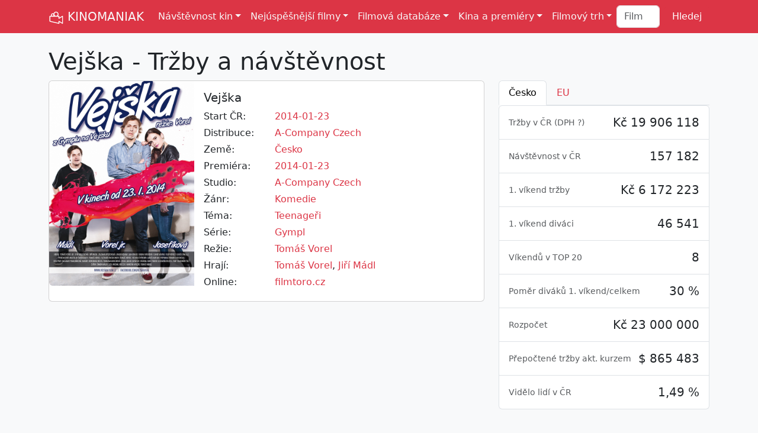

--- FILE ---
content_type: text/html; Charset=utf-8
request_url: https://kinomaniak.cz/filmy/vejska
body_size: 44137
content:


<!DOCTYPE html>
<html lang="cs">
<head>
<title>Vejška - Tržby a návštěvnost</title>
<meta charset="utf-8">
<meta http-equiv="X-UA-Compatible" content="IE=edge">
<meta name="viewport" content="width=device-width, initial-scale=1">
<meta name="Description" content="Jaká byla návštěvnost a tržby filmu Vejška? A jaké byly jeho tržby v Česku či jinde?">
<meta name="Author" content="Filmtoro">
<meta property="fb:app_id" content="1638335609820431">
<meta property="og:site_name" content="KINOMANIAK">
<meta property="og:type" content="article">
<meta property="og:title" content="Vejška - Tržby a návštěvnost">
<meta property="og:url" content="https://kinomaniak.cz/filmy/vejska">
<meta property="og:description" content="Jaká byla návštěvnost a tržby filmu Vejška? A jaké byly...">
<meta property="og:image" content="https://filmtoro.cz/img/film/mt79K1TMVGpdlhCzYgWGVoBeLA6.jpg">
<meta property="og:image:type" content="image/jpeg">
<meta property="og:image:width" content="600">
<meta property="og:image:height" content="300">
<meta name="twitter:card" content="summary_large_image">
<meta name="twitter:site" content="@kinomaniakcz">
<meta name="twitter:title" content="Vejška - Tržby a návštěvnost">
<meta name="twitter:description" content="Jaká byla návštěvnost a tržby filmu Vejška? A jaké byly jeho tržby v Česku či jinde?">
<meta name="twitter:image" itemprop="image" content="https://filmtoro.cz/img/film/mt79K1TMVGpdlhCzYgWGVoBeLA6.jpg">
<meta name="twitter:image:width" content="600">
<meta name="twitter:image:height" content="300">
<meta name="msvalidate.01" content="3954B93A3CB5D654A1BFFCA6CC673AE7">
<link rel="canonical" href="https://kinomaniak.cz/filmy/vejska">
<link href="https://cdn.jsdelivr.net/npm/bootstrap@5.3.0-alpha2/dist/css/bootstrap.min.css" rel="stylesheet" integrity="sha384-aFq/bzH65dt+w6FI2ooMVUpc+21e0SRygnTpmBvdBgSdnuTN7QbdgL+OapgHtvPp" crossorigin="anonymous">
<link rel="shortcut icon" href="https://kinomaniak.cz/template/kinomaniak_small.png">
<link rel="alternate" type="application/rss+xml" title="Kinomaniak RSS" href="https://www.kinomaniak.cz/rss" />
<style>
	a {text-decoration:none;color:#DC3545;}
	.logo {height:26px;filter: invert(100%) sepia(0%) saturate(15%) hue-rotate(202deg) brightness(103%) contrast(105%);}
	.img-horizontal {aspect-ratio: 16/9;}
	.img-vertical {aspect-ratio: 2/3;}
	.autocomplete-suggestions {position: absolute; display: none; z-index: 9999; max-height: 100vh; overflow: hidden; overflow-y: hidden; margin-top:15px !important;background:#FFFFFF;color:#212529 !important;}
	@view-transition {navigation: auto;}
</style>
<script src="https://cdn.jsdelivr.net/npm/bootstrap@5.0.0-beta3/dist/js/bootstrap.bundle.min.js" integrity="sha384-JEW9xMcG8R+pH31jmWH6WWP0WintQrMb4s7ZOdauHnUtxwoG2vI5DkLtS3qm9Ekf" crossorigin="anonymous"></script>

</head>
<body class="bg-body-tertiary">

<script>
  (function(i,s,o,g,r,a,m){i['GoogleAnalyticsObject']=r;i[r]=i[r]||function(){
  (i[r].q=i[r].q||[]).push(arguments)},i[r].l=1*new Date();a=s.createElement(o),
  m=s.getElementsByTagName(o)[0];a.async=1;a.src=g;m.parentNode.insertBefore(a,m)
  })(window,document,'script','https://www.google-analytics.com/analytics.js','ga');

  ga('create', 'UA-2491325-11', 'auto');
  ga('send', 'pageview');
</script>

<nav class="navbar navbar-expand-xl bg-danger">
	<div class="container">
		<a class="navbar-brand link-light" href="/"><img src="/template/kinomaniak.svg" width="26" height="26" class="logo" alt="Kinomaniak" title="Kinomaniak"> KINOMANIAK</a>
		<button class="navbar-toggler" type="button" data-bs-toggle="collapse" data-bs-target="#navbarNavDropdown" aria-controls="navbarNavDropdown" aria-expanded="false" aria-label="Toggle navigation">
			<span class="navbar-toggler-icon"></span>
		</button>
		<div class="collapse navbar-collapse" id="navbarNavDropdown">
			<ul class="navbar-nav me-auto mb-2 mb-lg-0">
				<li class="nav-item dropdown">
					<a class="nav-link dropdown-toggle link-light" href="#" role="button" data-bs-toggle="dropdown" aria-expanded="false">Návštěvnost kin</a>
					<ul class="dropdown-menu">
						<li><a class="dropdown-item" href="/navstevnost-kin/vikendova">Víkendová</a></li>
						<li><a class="dropdown-item" href="/navstevnost-kin/tydenni">Týdenní</a></li>
						<li><a class="dropdown-item" href="/navstevnost-kin/mesicni">Měsíční</a></li>
						<li><a class="dropdown-item" href="/navstevnost-kin/rocni">Roční</a></li>
						<li><a class="dropdown-item" href="/navstevnost-kin/celkova">Celková</a></li>
						<li><a class="dropdown-item" href="/navstevnost-kin/historicka">Historická</a></li>
					</ul>
				</li>
				<li class="nav-item dropdown">
					<a class="nav-link dropdown-toggle link-light" href="#" role="button" data-bs-toggle="dropdown" aria-expanded="false">Nejúspěšnější filmy</a>
					<ul class="dropdown-menu">
						<li><a class="dropdown-item" href="/nejuspesnejsi-filmy/cesko/celkem">Nejnavštěvovanější filmy</a></li>
						<li><a class="dropdown-item" href="/nejuspesnejsi-filmy/cesko/celkem/trzby">Nejúspěšnější filmy</a></li>
						<li><a class="dropdown-item" href="/nejuspesnejsi-filmy/cesko/celkem/divaci-premiera">Nejnavštěvovanější premiéry</a></li>
						<li><a class="dropdown-item" href="/nejuspesnejsi-filmy/cesko/celkem/trzby-premiera">Nejúspěšnější premiéry</a></li>
						<li><hr class="dropdown-divider"></li>
						<li><a class="dropdown-item" href="/nejuspesnejsi-filmy/zeme/cesko/trzby">Nejúspěšnější české filmy</a></li>
						<li><a class="dropdown-item" href="/nejuspesnejsi-filmy/zeme/cesko">Nejnavštěvovanější české filmy</a></li>
						<li><hr class="dropdown-divider"></li>
						<li><a class="dropdown-item" href="/nejuspesnejsi-filmy/cesko/historie">Nejúspěšnější filmy 1930-1989</a></li>
						<li><a class="dropdown-item" href="/nejuspesnejsi-filmy/svet/celkem">Nejúspěšnější filmy ve světě</a></li>
						<li><hr class="dropdown-divider"></li>
						<li><a class="dropdown-item" href="/zebricky/nejdrazsi-ceske-filmy">Nejdražší české filmy</a></li>
						<li><a class="dropdown-item" href="/zebricky/nejdrazsi-filmy">Nejdražší filmy historie</a></li>
						<li><hr class="dropdown-divider"></li>
						<li><a class="dropdown-item" href="/zebricky/avatar-index">Avatar index</a></li>
						<li><a class="dropdown-item" href="/zebricky/drzak-nebo-padak">Držák nebo padák</a></li>
					</ul>
				</li>
				<li class="nav-item dropdown">
					<a class="nav-link dropdown-toggle link-light" href="#" role="button" data-bs-toggle="dropdown" aria-expanded="false">Filmová databáze</a>
					<ul class="dropdown-menu">
						<li><a class="dropdown-item" href="/filmy/vse">Filmy</a></li>
						<li><a class="dropdown-item" href="/lide/vse/zebricek/pocet-filmu">Herci a režiséři</a></li>
						<li><a class="dropdown-item" href="/serie/vse">Filmové série</a></li>
						<li><hr class="dropdown-divider"></li>
						<li><a class="dropdown-item" href="/lide/vse/zebricek/nejuspesnejsi">Nejúspěšnější lidé</a></li>
						<li><a class="dropdown-item" href="/serie/vse/nejuspesnejsi">Nejúspěšnější série</a></li>
						<li><hr class="dropdown-divider"></li>
						<li><a class="dropdown-item" href="/zebricky/distributori">Distributoři</a></li>
						<li><a class="dropdown-item" href="/zebricky/zanry">Žánry</a></li>
						<li><a class="dropdown-item" href="/zebricky/zeme">Země původu</a></li>
						<li><hr class="dropdown-divider"></li>
						<li><a class="dropdown-item" href="/hledej/rozsirene">Rozšířené hledání </a></li>
						<li><a class="dropdown-item" href="/porovnani">Porovnání filmů </a></li>
					</ul>
				</li>
				<li class="nav-item dropdown">
					<a class="nav-link dropdown-toggle link-light" href="#" role="button" data-bs-toggle="dropdown" aria-expanded="false">Kina a premiéry</a>
					<ul class="dropdown-menu">
						<li><a class="dropdown-item" href="/filmove-novinky/2026/prave-v-kinech">Právě v kinech</a></li>
						<li><a class="dropdown-item" href="/filmove-novinky/2026/brzy-v-kinech">Brzy v kinech</a></li>
						<li><hr class="dropdown-divider"></li>
						<li><a class="dropdown-item" href="/kina">Databáze kin </a></li>
						<li><a class="dropdown-item" href="/kina/typ/multikina">Česká multikina</a></li>
						<li><a class="dropdown-item" href="/kina/kolik-stoji-listek/2024">Ceny lístků <span class="badge text-bg-danger">Nové</span></a> </li>
						<li><hr class="dropdown-divider"></li>
						<li><a class="dropdown-item" href="/zebricky/kina-vs-multikina">Kina vs multikina</a></li>
						<li><a class="dropdown-item" href="/zebricky/nejpopularnejsi-filmy">Nejpopulárnější filmy</a></li>
						<li><hr class="dropdown-divider"></li>
						<li><a class="dropdown-item" href="/program-kin">Program kin</a></li>
						<li><a class="dropdown-item" href="/kinomodul/nejuspesnejsi-filmy">Denní návštěvnost multikin</a></li>
					</ul>
				</li>
				<li class="nav-item dropdown">
					<a class="nav-link dropdown-toggle link-light" href="#" role="button" data-bs-toggle="dropdown" aria-expanded="false">Filmový trh</a>
					<ul class="dropdown-menu">
						<li><a class="dropdown-item" href="/rok-v-kinech/2025">Rok 2025 v kinech</a></li>
						<li><hr class="dropdown-divider"></li>
						<li><a class="dropdown-item" href="/filmovy-trh/pocet-divaku">Návštěvnost a počet diváků</a></li>
						<li><a class="dropdown-item" href="/filmovy-trh/kino-trzby">Kino tržby</a></li>
						<li><a class="dropdown-item" href="/filmovy-trh/pocet-predstaveni">Počet představení</a></li>
						<li><a class="dropdown-item" href="/filmovy-trh/cena-vstupenky">Cena vstupenky</a></li>
						<li><a class="dropdown-item" href="/filmovy-trh/vyvoj-navstevnosti/18">Aktuální návštěvnost</a></li>
						<li><a class="dropdown-item" href="/filmovy-trh/mezirocni-srovnani">Meziroční srovnání</a></li>
						<li><a class="dropdown-item" href="/filmovy-trh/navstevnost-mesicu">Návštěvnost měsíců</a></li>
						<li><a class="dropdown-item" href="/filmovy-trh/historicka-navstevnost">Historická návštěvnost</a></li>
						<li><hr class="dropdown-divider"></li>
						<li><a class="dropdown-item" href="/filmovy-trh/podily-distributoru">Podíly distributorů</a></li>
						<li><a class="dropdown-item" href="/filmovy-trh/podily-zanru">Podíly žánrů</a></li>
						<li><a class="dropdown-item" href="/filmovy-trh/podily-zemi">Podíly zemí</a></li>
						<li><a class="dropdown-item" href="/filmovy-trh/serie-vs-samostatny">Série vs samostatný</a></li>
						<li><a class="dropdown-item" href="/filmovy-trh/podily-multikin">Podíly multikin</a></li>
						<li><hr class="dropdown-divider"></li>
						<li><a class="dropdown-item" href="/svetovy-filmovy-trh/2024">Světový filmový trh</a></li>
					</ul>
				</li>
			</ul>
			
			<form class="d-flex" role="search" method="post" action="/hledej">
				<input class="form-control me-2" type="search" type="text" placeholder="Film" name="filminput"> 
				<input type="submit" class="btn btn-danger" type="submit" name="Hledej" value="Hledej">
			</form>
		</div>
	</div>
</nav>


	
	<section class="pt-4">
		<div class="container">
			<div class="row">
				<div class="col-12">
					<h1 title="Vejška - Tržby a návštěvnost" alt="Vejška - Tržby a návštěvnost">Vejška - Tržby a návštěvnost</h1>
				</div>
				<div class="col-12 col-xl-8">
					<div class="card mb-4">
						<div class="row g-0">
							<div class="col-3 col-md-4 d-none d-md-block">
								<a href="https://filmtoro.cz/img/film/iGeT6VWLHTYzKz0O2a8Kwxbsvne.jpg" data-toggle="modal" data-target="#myModal2"><img height="300" width="450" class="img-fluid rounded-start img-vertical" src="https://filmtoro.cz/img/film/mt79K1TMVGpdlhCzYgWGVoBeLA6.jpg" alt="Vejška - Tržby a návštěvnost" title="Vejška - Tržby a návštěvnost"></a>
							</div>
							<div class="col-12 d-block d-md-none">
								<img src="https://filmtoro.cz/img2/film/iGeT6VWLHTYzKz0O2a8Kwxbsvne.jpg" width="480" height="320" class="img-fluid rounded" alt="Vejška - Tržby a návštěvnost" title="Vejška - Tržby a návštěvnost"></a>
							</div>
							<div class="col-12 col-md-8">
								<div class="card-body">
									<h2 class="h5" title="5456">Vejška</h2>
									<div class="row pb-1"><div class="col-4 col-xl-3 col-xxl-2">Start ČR:</div><div class="col-8 col-xl-9 col-xxl-10"><a href="/nejuspesnejsi-filmy/cesko/2014">2014-01-23</a></div></div><div class="row pb-1"><div class="col-4 col-xl-3 col-xxl-2 d-flex flex-nowrap">Distribuce:</div><div class="col-8 col-xl-9 col-xxl-10"><a href="/nejuspesnejsi-filmy/distributor/a-company-czech">A-Company Czech</a></div></div><div class="row pb-1"><div class="col-4 col-xl-3 col-xxl-2">Země:</div><div class="col-8 col-xl-9 col-xxl-10"><a href="/nejuspesnejsi-filmy/zeme/cesko">Česko</a></div></div><div class="row pb-1"><div class="col-4 col-xl-3 col-xxl-2">Premiéra:</div><div class="col-8 col-xl-9 col-xxl-10"><a href="/nejuspesnejsi-filmy/svet/2014">2014-01-23</a></div></div><div class="row pb-1"><div class="col-4 col-xl-3 col-xxl-2">Studio:</div><div class="col-8 col-xl-9 col-xxl-10"><a href="/nejuspesnejsi-filmy/spolecnost/a-company-czech">A-Company Czech</a></div></div><div class="row pb-1"><div class="col-4 col-xl-3 col-xxl-2">Žánr:</div><div class="col-8 col-xl-9 col-xxl-10"><a href="/nejuspesnejsi-filmy/zanr/komedie">Komedie</a></div></div><div class="row pb-1"><div class="col-4 col-xl-3 col-xxl-2">Téma:</div><div class="col-8 col-xl-9 col-xxl-10"><a href="/nejuspesnejsi-filmy/tema/teenageri">Teenageři</a></div></div><div class="row pb-1"><div class="col-4 col-xl-3 col-xxl-2">Série:</div><div class="col-8 col-xl-9 col-xxl-10"><a href="/serie/gympl">Gympl</a></div></div><div class="row pb-1"><div class="col-4 col-xl-3 col-xxl-2">Režie:</div><div class="col-8 col-xl-9 col-xxl-10"><a href="/lide/tomas-vorel">Tomáš Vorel</a></div></div><div class="row pb-1"><div class="col-4 col-xl-3 col-xxl-2">Hrají:</div><div class="col-8 col-xl-9 col-xxl-10"><a href="/lide/tomas-vorel-1986">Tomáš Vorel</a>, <a href="/lide/jiri-madl">Jiří Mádl</a></div></div><div class="row pb-1"><div class="col-4 col-xl-3 col-xxl-2">Online:</div><div class="col-8 col-xl-9 col-xxl-10"><a href="https://filmtoro.cz/film/vejska" target="_blank">filmtoro.cz</a></div></div>
								</div>
							</div>
						</div>
					</div>
					
				</div>
				
				<div class="col-12 col-xl-4 pt-4 pt-md-0">
					
					
						<ul class="nav nav-tabs" id="myTab" role="tablist">
							<li class="nav-item" role="presentation">
								<button class="nav-link active link-danger" id="cz-tab" data-bs-toggle="tab" data-bs-target="#cz-tab-pane" type="button" role="tab" aria-controls="cz-tab-pane" aria-selected="true">Česko</button>
							</li>
							
							<li class="nav-item" role="presentation">
								<button class="nav-link link-danger" id="eu-tab" data-bs-toggle="tab" data-bs-target="#eu-tab-pane" type="button" role="tab" aria-controls="eu-tab-pane" aria-selected="false">EU</button>
							</li>
							
						</ul>
					
				
					<div class="tab-content" id="myTabContent">
						<div class="tab-pane fade show active" id="cz-tab-pane" role="tabpanel" aria-labelledby="cz-tab" tabindex="0">
							
							
							<ul class="list-group">
								
									<li class="list-group-item text-end pt-3">
										<span class="float-start">
											
											<small class="text-muted">Tržby v ČR (<a class="text-muted" data-bs-toggle="collapse" href="#collapseDPH" role="button" aria-expanded="false" aria-controls="collapseDPH">DPH ?</a>)</small>
										</span>
										<h3 class="h5">Kč 19 906 118</h3>
									</li>
								
									<li class="collapse list-group-item text-end pt-3 bg-warning-subtle" id="collapseDPH">
										<span class="float-start">
											<a href="/web#dph" class="tag tag-pill tag-info">?</a>
											<small class="text-muted">Tržby v ČR (čisté)</small>
										</span>
										<h3 class="h5">Kč 17 087 414</h3>
									</li>
								
									<li class="collapse list-group-item text-end pt-3 bg-warning-subtle" id="collapseDPH">
										<span class="float-start">
											<a href="/web#dph" class="tag tag-pill tag-info">?</a>
											<small class="text-muted">Tržby v ČR (hrubé)</small>
										</span>
										<h3 class="h5">Kč 19 906 118</h3>
									</li>
								
									<li class="list-group-item text-end pt-3">
										<span class="float-start">
											
											<small class="text-muted">Návštěvnost v ČR</small>
										</span>
										<h3 class="h5">157 182</h3>
									</li>
								
									<li class="list-group-item text-end pt-3">
										<span class="float-start">
											
											<small class="text-muted">1. víkend tržby</small> 
										</span>
										<h3 class="h5">Kč 6 172 223</h3>
									</li>
								
									<li class="list-group-item text-end pt-3">
										<span class="float-start">
											
											<small class="text-muted">1. víkend diváci</small>
										</span>
										<h3 class="h5">46 541</h3>
									</li>
								
									<li class="list-group-item text-end pt-3">
										<span class="float-start">
											<small class="text-muted">Víkendů v TOP 20</small>
										</span>
										<h3 class="h5">8</h3>
									</li>
								
									<li class="list-group-item text-end pt-3">
										<span class="float-start">
											<small class="text-muted">Poměr diváků 1. víkend/celkem </small>
										</span>
										<h3 class="h5">30 %</h3>
									</li>
								
									<li class="list-group-item text-end pt-3">
										<span class="float-start">
											<small class="text-muted">Rozpočet</small>
										</span>
										<h3 class="h5">Kč 23 000 000</h3>
									</li>
								
									<li class="list-group-item text-end pt-3">
										<span class="float-start">
											<small class="text-muted">Přepočtené tržby akt. kurzem</small>
										</span>
										<h3 class="h5">$ 865 483</h3>
									</li>
								
									<li class="list-group-item text-end pt-3">
										<span class="float-start">
											<small class="text-muted">Vidělo lidí v ČR</small>
										</span>
										<h3 class="h5">1,49 %</h3>
									</li>
								
							</ul>
						</div>
						

						
							<div class="tab-pane fade" id="eu-tab-pane" role="tabpanel" aria-labelledby="eu-tab" tabindex="0">
							<ul class="list-group">
								<li class="list-group-item text-end pt-3">
									<span class="float-start">
									<small class="text-muted">Návštěvnost v EU</small>
									</span>
									<h3 class="h5">201 376</h3>
								</li>
							</ul>
							</div>
						
					</div>
				</div>
			</div>
		</section>	
	
		<section class="pb-4">
			<div class="container">
			
						</tbody>
					</table>
				
						<h2 class="mt-5">Vejška - Víkendová návštěvnost</h2>
						<small class="text-muted">Vždy počítané jako hrubé tržby <a href="/web#dph" class="badge rounded-pill text-bg-secondary">?</a></small>
						
					<table class="table table-hover bg-white table-bordered mt-3">
						<thead class="thead-default">
							<tr>
							  <th class="text-md-center">#</th>
							  <th class="text-center">Od</th>
							  <th class="d-none d-xl-table-cell text-center">Do</th>
							  <th class="d-none d-xl-table-cell text-center"><span class="hidden-sm-down">Kin</span></th>
							  <th class="text-center">Diváci</th>
							  <th class="text-center">Tržby</th>
							  <th class="d-none d-xl-table-cell text-center">Změna</th>
							  <th class="d-none">&empty; Cena</th>
							  <th class="d-none">&empty; Tržba</th>
							  <th class="d-none">&empty; Diváci</th>
							  <th class="d-none d-xl-table-cell text-center">Celkem diváci</th>
							  <th class="d-none d-xl-table-cell text-center">Celkem tržby</th>
							  <th class="d-none d-xl-table-cell text-center">Dosaženo</th>
							</tr>
						</thead>
						<tbody>
						
							<tr>
								<td class="text-center" title="10394">1</td>
								<td class="text-center"><a href="/navstevnost-filmu/vikendova/2014-01-23">2014-01-23</a></td>
								<td class="d-none d-xl-table-cell text-center">2014-01-26</td>
								<td class="d-none d-xl-table-cell text-center">115</td>
								<td class="text-end" title="48 178"><b>46 541</b></td>
								<td class="text-end" title="6 229 753"><b>6 172 223</b></td>
								<td class="d-none d-xl-table-cell text-center"></td>
								<td class="d-none">133</td>
								<td class="d-none">53 672</td>
								<td class="d-none">405</td>
								<td class="d-none d-xl-table-cell text-end">48 178</td>
								<td class="d-none d-xl-table-cell text-end">6 229 753</td>
								<td class="d-none d-xl-table-cell text-end">31%</td>
							</tr>
							
							<tr>
								<td class="text-center" title="10431">2</td>
								<td class="text-center"><a href="/navstevnost-filmu/vikendova/2014-01-30">2014-01-30</a></td>
								<td class="d-none d-xl-table-cell text-center">2014-02-02</td>
								<td class="d-none d-xl-table-cell text-center">73</td>
								<td class="text-end" title="88 408"><b>27 629</b></td>
								<td class="text-end" title="11 650 438"><b>3 777 101</b></td>
								<td class="d-none d-xl-table-cell text-center">-39%</td>
								<td class="d-none">137</td>
								<td class="d-none">51 741</td>
								<td class="d-none">378</td>
								<td class="d-none d-xl-table-cell text-end">88 408</td>
								<td class="d-none d-xl-table-cell text-end">11 650 438</td>
								<td class="d-none d-xl-table-cell text-end">59%</td>
							</tr>
							
							<tr>
								<td class="text-center" title="10473">3</td>
								<td class="text-center"><a href="/navstevnost-filmu/vikendova/2014-02-06">2014-02-06</a></td>
								<td class="d-none d-xl-table-cell text-center">2014-02-09</td>
								<td class="d-none d-xl-table-cell text-center">45</td>
								<td class="text-end" title="108 051"><b>11 611</b></td>
								<td class="text-end" title="14 336 928"><b>1 619 508</b></td>
								<td class="d-none d-xl-table-cell text-center">-57%</td>
								<td class="d-none">139</td>
								<td class="d-none">35 989</td>
								<td class="d-none">258</td>
								<td class="d-none d-xl-table-cell text-end">108 051</td>
								<td class="d-none d-xl-table-cell text-end">14 336 928</td>
								<td class="d-none d-xl-table-cell text-end">72%</td>
							</tr>
							
							<tr>
								<td class="text-center" title="10513">4</td>
								<td class="text-center"><a href="/navstevnost-filmu/vikendova/2014-02-13">2014-02-13</a></td>
								<td class="d-none d-xl-table-cell text-center">2014-02-16</td>
								<td class="d-none d-xl-table-cell text-center">43</td>
								<td class="text-end" title="122 276"><b>9 830</b></td>
								<td class="text-end" title="16 253 352"><b>1 342 001</b></td>
								<td class="d-none d-xl-table-cell text-center">-17%</td>
								<td class="d-none">137</td>
								<td class="d-none">31 209</td>
								<td class="d-none">229</td>
								<td class="d-none d-xl-table-cell text-end">122 276</td>
								<td class="d-none d-xl-table-cell text-end">16 253 352</td>
								<td class="d-none d-xl-table-cell text-end">82%</td>
							</tr>
							
							<tr>
								<td class="text-center" title="10555">5</td>
								<td class="text-center"><a href="/navstevnost-filmu/vikendova/2014-02-20">2014-02-20</a></td>
								<td class="d-none d-xl-table-cell text-center">2014-02-23</td>
								<td class="d-none d-xl-table-cell text-center">36</td>
								<td class="text-end" title="130 271"><b>5 332</b></td>
								<td class="text-end" title="17 338 924"><b>735 185</b></td>
								<td class="d-none d-xl-table-cell text-center">-45%</td>
								<td class="d-none">138</td>
								<td class="d-none">20 422</td>
								<td class="d-none">148</td>
								<td class="d-none d-xl-table-cell text-end">130 271</td>
								<td class="d-none d-xl-table-cell text-end">17 338 924</td>
								<td class="d-none d-xl-table-cell text-end">87%</td>
							</tr>
							
							<tr>
								<td class="text-center" title="10601">6</td>
								<td class="text-center"><a href="/navstevnost-filmu/vikendova/2014-02-27">2014-02-27</a></td>
								<td class="d-none d-xl-table-cell text-center">2014-03-02</td>
								<td class="d-none d-xl-table-cell text-center">24</td>
								<td class="text-end" title="136 028"><b>3 385</b></td>
								<td class="text-end" title="18 114 516"><b>471 279</b></td>
								<td class="d-none d-xl-table-cell text-center">-36%</td>
								<td class="d-none">139</td>
								<td class="d-none">19 637</td>
								<td class="d-none">141</td>
								<td class="d-none d-xl-table-cell text-end">136 028</td>
								<td class="d-none d-xl-table-cell text-end">18 114 516</td>
								<td class="d-none d-xl-table-cell text-end">91%</td>
							</tr>
							
							<tr>
								<td class="text-center" title="8786">7</td>
								<td class="text-center"><a href="/navstevnost-filmu/vikendova/2014-03-06">2014-03-06</a></td>
								<td class="d-none d-xl-table-cell text-center">2014-03-09</td>
								<td class="d-none d-xl-table-cell text-center">18</td>
								<td class="text-end" title="139 163"><b>1 730</b></td>
								<td class="text-end" title="18 531 268"><b>236 117</b></td>
								<td class="d-none d-xl-table-cell text-center">-50%</td>
								<td class="d-none">136</td>
								<td class="d-none">13 118</td>
								<td class="d-none">96</td>
								<td class="d-none d-xl-table-cell text-end">139 163</td>
								<td class="d-none d-xl-table-cell text-end">18 531 268</td>
								<td class="d-none d-xl-table-cell text-end">93%</td>
							</tr>
							
							<tr>
								<td class="text-center" title="8837">8</td>
								<td class="text-center"><a href="/navstevnost-filmu/vikendova/2014-03-13">2014-03-13</a></td>
								<td class="d-none d-xl-table-cell text-center">2014-03-16</td>
								<td class="d-none d-xl-table-cell text-center">13</td>
								<td class="text-end" title="140 915"><b>1 080</b></td>
								<td class="text-end" title="18 767 805"><b>150 578</b></td>
								<td class="d-none d-xl-table-cell text-center">-36%</td>
								<td class="d-none">139</td>
								<td class="d-none">11 583</td>
								<td class="d-none">83</td>
								<td class="d-none d-xl-table-cell text-end">140 915</td>
								<td class="d-none d-xl-table-cell text-end">18 767 805</td>
								<td class="d-none d-xl-table-cell text-end">94%</td>
							</tr>
							
						</tbody>
					</table>
				
						<h2 class="mt-5"">Vejška - Týdenní návštěvnost</h2>
						<small class="text-muted">Vždy počítané jako hrubé tržby <a href="/web#dph" class="badge rounded-pill text-bg-secondary">?</a></small>
						
					<table class="table table-hover bg-white table-bordered mt-3">
						<thead class="thead-default">
							<tr>
							  <th class="text-md-center">#</th>
							  <th class="text-center">Od</th>
							  <th class="d-none d-xl-table-cell text-center">Do</th>
							  <th class="d-none d-xl-table-cell text-center"><span class="hidden-sm-down">Kin</span></th>
							  <th class="text-center">Diváci</th>
							  <th class="text-center">Tržby</th>
							  <th class="d-none d-xl-table-cell text-center">Změna</th>
							  <th class="d-none">&empty; Cena</th>
							  <th class="d-none">&empty; Tržba</th>
							  <th class="d-none">&empty; Diváci</th>
							  <th class="d-none d-xl-table-cell text-center">Celkem diváci</th>
							  <th class="d-none d-xl-table-cell text-center">Celkem tržby</th>
							  <th class="d-none d-xl-table-cell text-center">Dosaženo</th>
							</tr>
						</thead>
						<tbody>
						
							<tr>
								<td class="text-center" title="10395">0</td>
								<td class="text-center"><a href="/navstevnost-filmu/tydenni/2014-01-16">2014-01-16</a></td>
								<td class="d-none d-xl-table-cell text-center">2014-01-22</td>
								<td class="d-none d-xl-table-cell text-center">3</td>
								<td class="text-end" title="48 178"><b>1 431</b></td>
								<td class="text-end" title="6 229 753"><b>32 930</b></td>
								<td class="d-none d-xl-table-cell text-center"></td>
								<td class="d-none">23</td>
								<td class="d-none">10 977</td>
								<td class="d-none">477</td>
								<td class="d-none d-xl-table-cell text-end">48 178</td>
								<td class="d-none d-xl-table-cell text-end">6 229 753</td>
								<td class="d-none d-xl-table-cell text-end">31%</td>
							</tr>
							
							<tr>
								<td class="text-center" title="10432">1</td>
								<td class="text-center"><a href="/navstevnost-filmu/tydenni/2014-01-23">2014-01-23</a></td>
								<td class="d-none d-xl-table-cell text-center">2014-01-29</td>
								<td class="d-none d-xl-table-cell text-center">128</td>
								<td class="text-end" title="88 408"><b>59 142</b></td>
								<td class="text-end" title="11 650 438"><b>7 815 807</b></td>
								<td class="d-none d-xl-table-cell text-center">23635%</td>
								<td class="d-none">132</td>
								<td class="d-none">61 061</td>
								<td class="d-none">462</td>
								<td class="d-none d-xl-table-cell text-end">88 408</td>
								<td class="d-none d-xl-table-cell text-end">11 650 438</td>
								<td class="d-none d-xl-table-cell text-end">59%</td>
							</tr>
							
							<tr>
								<td class="text-center" title="10474">2</td>
								<td class="text-center"><a href="/navstevnost-filmu/tydenni/2014-01-30">2014-01-30</a></td>
								<td class="d-none d-xl-table-cell text-center">2014-02-05</td>
								<td class="d-none d-xl-table-cell text-center">80</td>
								<td class="text-end" title="108 051"><b>35 652</b></td>
								<td class="text-end" title="14 336 928"><b>4 842 967</b></td>
								<td class="d-none d-xl-table-cell text-center">-38%</td>
								<td class="d-none">136</td>
								<td class="d-none">60 537</td>
								<td class="d-none">446</td>
								<td class="d-none d-xl-table-cell text-end">108 051</td>
								<td class="d-none d-xl-table-cell text-end">14 336 928</td>
								<td class="d-none d-xl-table-cell text-end">72%</td>
							</tr>
							
							<tr>
								<td class="text-center" title="10514">3</td>
								<td class="text-center"><a href="/navstevnost-filmu/tydenni/2014-02-06">2014-02-06</a></td>
								<td class="d-none d-xl-table-cell text-center">2014-02-12</td>
								<td class="d-none d-xl-table-cell text-center">57</td>
								<td class="text-end" title="122 276"><b>15 841</b></td>
								<td class="text-end" title="16 253 352"><b>2 173 306</b></td>
								<td class="d-none d-xl-table-cell text-center">-55%</td>
								<td class="d-none">137</td>
								<td class="d-none">38 128</td>
								<td class="d-none">278</td>
								<td class="d-none d-xl-table-cell text-end">122 276</td>
								<td class="d-none d-xl-table-cell text-end">16 253 352</td>
								<td class="d-none d-xl-table-cell text-end">82%</td>
							</tr>
							
							<tr>
								<td class="text-center" title="10556">4</td>
								<td class="text-center"><a href="/navstevnost-filmu/tydenni/2014-02-13">2014-02-13</a></td>
								<td class="d-none d-xl-table-cell text-center">2014-02-19</td>
								<td class="d-none d-xl-table-cell text-center">51</td>
								<td class="text-end" title="130 271"><b>12 493</b></td>
								<td class="text-end" title="17 338 924"><b>1 692 388</b></td>
								<td class="d-none d-xl-table-cell text-center">-22%</td>
								<td class="d-none">135</td>
								<td class="d-none">33 184</td>
								<td class="d-none">245</td>
								<td class="d-none d-xl-table-cell text-end">130 271</td>
								<td class="d-none d-xl-table-cell text-end">17 338 924</td>
								<td class="d-none d-xl-table-cell text-end">87%</td>
							</tr>
							
							<tr>
								<td class="text-center" title="10602">5</td>
								<td class="text-center"><a href="/navstevnost-filmu/tydenni/2014-02-20">2014-02-20</a></td>
								<td class="d-none d-xl-table-cell text-center">2014-02-26</td>
								<td class="d-none d-xl-table-cell text-center">42</td>
								<td class="text-end" title="0"><b>7 704</b></td>
								<td class="text-end" title="0"><b>1 039 498</b></td>
								<td class="d-none d-xl-table-cell text-center">-39%</td>
								<td class="d-none">135</td>
								<td class="d-none">24 750</td>
								<td class="d-none">183</td>
								<td class="d-none d-xl-table-cell text-end">0</td>
								<td class="d-none d-xl-table-cell text-end">0</td>
								<td class="d-none d-xl-table-cell text-end">0%</td>
							</tr>
							
							<tr>
								<td class="text-center" title="8787">6</td>
								<td class="text-center"><a href="/navstevnost-filmu/tydenni/2014-02-27">2014-02-27</a></td>
								<td class="d-none d-xl-table-cell text-center">2014-03-05</td>
								<td class="d-none d-xl-table-cell text-center">33</td>
								<td class="text-end" title="0"><b>4 790</b></td>
								<td class="text-end" title="0"><b>651 914</b></td>
								<td class="d-none d-xl-table-cell text-center">-37%</td>
								<td class="d-none">136</td>
								<td class="d-none">19 755</td>
								<td class="d-none">145</td>
								<td class="d-none d-xl-table-cell text-end">0</td>
								<td class="d-none d-xl-table-cell text-end">0</td>
								<td class="d-none d-xl-table-cell text-end">0%</td>
							</tr>
							
							<tr>
								<td class="text-center" title="8838">7</td>
								<td class="text-center"><a href="/navstevnost-filmu/tydenni/2014-03-06">2014-03-06</a></td>
								<td class="d-none d-xl-table-cell text-center">2014-03-12</td>
								<td class="d-none d-xl-table-cell text-center">22</td>
								<td class="text-end" title="0"><b>2 402</b></td>
								<td class="text-end" title="0"><b>322 076</b></td>
								<td class="d-none d-xl-table-cell text-center">-51%</td>
								<td class="d-none">134</td>
								<td class="d-none">14 640</td>
								<td class="d-none">109</td>
								<td class="d-none d-xl-table-cell text-end">0</td>
								<td class="d-none d-xl-table-cell text-end">0</td>
								<td class="d-none d-xl-table-cell text-end">0%</td>
							</tr>
							
						</tbody>
					</table>
				
						</tbody>
					</table>
				
						<h2 class="mt-5">Vejška - Roční návštěvnost </h2>
						<small class="text-muted">Do roku 2012 čisté tržby, od roku 2013 hrubé tržby <a href="/web#dph" class="tag tag-pill tag-info">?</a></small>
						
					<table class="table table-hover bg-white table-bordered mt-3">
						<thead class="thead-default">
							<tr>
							  <th class="text-md-center">#</th>
							  <th class="text-center">Od</th>
							  <th class="d-none d-xl-table-cell text-center">Do</th>
							  <th class="d-none d-xl-table-cell text-center"><span class="hidden-sm-down">Kin</span></th>
							  <th class="text-center">Diváci</th>
							  <th class="text-center">Tržby</th>
							  <th class="d-none d-xl-table-cell text-center">Změna</th>
							  <th class="d-none">&empty; Cena</th>
							  <th class="d-none">&empty; Tržba</th>
							  <th class="d-none">&empty; Diváci</th>
							  <th class="d-none d-xl-table-cell text-center">Celkem diváci</th>
							  <th class="d-none d-xl-table-cell text-center">Celkem tržby</th>
							  <th class="d-none d-xl-table-cell text-center">Dosaženo</th>
							</tr>
						</thead>
						<tbody>
						
							<tr>
								<td class="text-center" title="3564">2014</td>
								<td class="text-center"><a href="/navstevnost-filmu/rocni/2014">2014-01-01</a></td>
								<td class="d-none d-xl-table-cell text-center">2014-12-31</td>
								<td class="d-none d-xl-table-cell text-center">4653</td>
								<td class="text-end" title="157 182"><b>157 182</b></td>
								<td class="text-end" title="19 906 118"><b>19 906 118</b></td>
								<td class="d-none d-xl-table-cell text-center"></td>
								<td class="d-none">127</td>
								<td class="d-none">4 278</td>
								<td class="d-none">34</td>
								<td class="d-none d-xl-table-cell text-end">157 182</td>
								<td class="d-none d-xl-table-cell text-end">19 906 118</td>
								<td class="d-none d-xl-table-cell text-end">100%</td>
							</tr>
							
						</tbody>
					</table>
				
						<h2 class="mt-5">Vejška - návštěvnost v Evropě</h2>
						<table class="table table-hover bg-white table-bordered">
						<thead class="thead-default">
							<th class="">Země</th>
							<th class="text-center">Diváků</th>
							<th class="text-center">Poměr</th>
						</thead>
						<tbody>
						
						<tr>
							<td class=""> Česko</td>
							<td class="text-end"> 158 863</td>
							<td class="text-end">1,49 %</td>
						</tr>
						
						<tr>
							<td class=""> Slovensko</td>
							<td class="text-end"> 42 513</td>
							<td class="text-end">0,78 %</td>
						</tr>
						
						</tbody>
						</table>
						
			</div>
			</section>
			
			
					<section class="pt-4 pb-4">
					<div class="container">
					<h2>Návštěvnost podobných filmů jako Vejška</h2>
					<table class="table table-hover bg-white table-bordered">
						<thead class="thead-default">
						<tr>
							<th class="">Film</th>
							<th class="d-none d-xl-table-cell text-center">Premiéra</th>
							<th class="d-none d-xl-table-cell text-center">Diváci (1.)</th>
							<th class="d-none d-xl-table-cell text-center">Tržby (1.)</th>
							<th class="text-center">Diváci</th>
							<th class="text-center">Tržby</th>
						</tr>
						</thead>
						<tr class="table-warning">
							<td class=""><b>Vejška</b></td>
							<td class="d-none d-xl-table-cell text-center"><b>2014-01-23</b></td>
							<td class="d-none d-xl-table-cell text-end"><b>46 541</b></td>
							<td class="d-none d-xl-table-cell text-end"><b>6 172 223</b></td>
							<td class="text-end"><b>157 182</b></td>
							<td class="text-end"><b>19 906 118</b></td>
						</tr>
					
						<tr>
							<td class=""><a href="/filmy/fakju-pane-uciteli-2">Fakjů pane učiteli 2</a></td>
							<td class="d-none d-xl-table-cell text-center">2015-10-29</td>
							<td class="d-none d-xl-table-cell text-end">69 689</td>
							<td class="d-none d-xl-table-cell text-end">9 048 938</td>
							<td class="text-end">212 192</td>
							<td class="text-end">27 143 115</td>
						</tr>
						
						<tr>
							<td class=""><a href="/filmy/bajkeri">Bajkeři</a></td>
							<td class="d-none d-xl-table-cell text-center">2017-10-19</td>
							<td class="d-none d-xl-table-cell text-end">46 366</td>
							<td class="d-none d-xl-table-cell text-end">6 444 356</td>
							<td class="text-end">174 958</td>
							<td class="text-end">23 383 992</td>
						</tr>
						
						<tr>
							<td class=""><a href="/filmy/prci-prci-prcicky-skolni-sraz">Prci, prci, prcičky: Školní sraz</a></td>
							<td class="d-none d-xl-table-cell text-center">2012-04-05</td>
							<td class="d-none d-xl-table-cell text-end">44 997</td>
							<td class="d-none d-xl-table-cell text-end">5 797 728</td>
							<td class="text-end">165 102</td>
							<td class="text-end">20 111 416</td>
						</tr>
						
						<tr>
							<td class=""><a href="/filmy/fakju-pane-uciteli-3">Fakjů pane učiteli 3</a></td>
							<td class="d-none d-xl-table-cell text-center">2018-04-12</td>
							<td class="d-none d-xl-table-cell text-end">52 441</td>
							<td class="d-none d-xl-table-cell text-end">7 564 411</td>
							<td class="text-end">142 948</td>
							<td class="text-end">19 670 291</td>
						</tr>
						
						<tr>
							<td class=""><a href="/filmy/10-pravidel-jak-sbalit-holku">10 pravidel jak sbalit holku</a></td>
							<td class="d-none d-xl-table-cell text-center">2014-03-20</td>
							<td class="d-none d-xl-table-cell text-end">29 341</td>
							<td class="d-none d-xl-table-cell text-end">4 075 463</td>
							<td class="text-end">141 865</td>
							<td class="text-end">18 179 688</td>
						</tr>
						
						<tr>
							<td class=""><a href="/filmy/fakju-pane-uciteli">Fakjů pane učiteli</a></td>
							<td class="d-none d-xl-table-cell text-center">2014-08-28</td>
							<td class="d-none d-xl-table-cell text-end">22 512</td>
							<td class="d-none d-xl-table-cell text-end">2 929 375</td>
							<td class="text-end">127 066</td>
							<td class="text-end">16 421 951</td>
						</tr>
						
						<tr>
							<td class=""><a href="/filmy/veni-vidi-vici">Veni, vidi, vici</a></td>
							<td class="d-none d-xl-table-cell text-center">2009-08-06</td>
							<td class="d-none d-xl-table-cell text-end">9 235</td>
							<td class="d-none d-xl-table-cell text-end">1 215 190</td>
							<td class="text-end">84 934</td>
							<td class="text-end">9 083 738</td>
						</tr>
						
						<tr>
							<td class=""><a href="/filmy/prizdisaci">Přizdis*áči</a></td>
							<td class="d-none d-xl-table-cell text-center">2011-12-22</td>
							<td class="d-none d-xl-table-cell text-end">1 557</td>
							<td class="d-none d-xl-table-cell text-end">196 045</td>
							<td class="text-end">18 121</td>
							<td class="text-end">2 045 525</td>
						</tr>
						
						<tr>
							<td class=""><a href="/filmy/muj-vysvlecenej-denik">Můj vysvlečenej deník</a></td>
							<td class="d-none d-xl-table-cell text-center">2012-04-26</td>
							<td class="d-none d-xl-table-cell text-end">3 733</td>
							<td class="d-none d-xl-table-cell text-end">463 103</td>
							<td class="text-end">15 326</td>
							<td class="text-end">1 508 876</td>
						</tr>
						
						<tr>
							<td class=""><a href="/filmy/kazisuci">Kazišuci</a></td>
							<td class="d-none d-xl-table-cell text-center">2018-04-26</td>
							<td class="d-none d-xl-table-cell text-end">5 423</td>
							<td class="d-none d-xl-table-cell text-end">800 014</td>
							<td class="text-end">14 914</td>
							<td class="text-end">2 127 420</td>
						</tr>
						
						<tr>
							<td class=""><a href="/filmy/sprtky-to-chtej-taky">Šprtky to chtěj taky</a></td>
							<td class="d-none d-xl-table-cell text-center">2019-05-30</td>
							<td class="d-none d-xl-table-cell text-end">2 058</td>
							<td class="d-none d-xl-table-cell text-end">322 043</td>
							<td class="text-end">5 916</td>
							<td class="text-end">935 891</td>
						</tr>
						
					</table>
					</div>
					</section>
					
<footer class="bg-dark pt-3 pb-3" data-bs-theme="dark">
	<ul class="nav justify-content-center border-bottom pb-3 mb-3">
		<li class="nav-item"><a href="/" class="nav-link px-2 text-body-secondary">Domů</a></li>
		<li class="nav-item"><a href="/web" class="nav-link px-2 text-body-secondary">Web</a></li>
		<li class="nav-item"><a href="mailto:winebago@gmail.com" class="nav-link px-2 text-body-secondary">Kontakt</a></li>
		<li class="nav-item"><a href="https://www.facebook.com/kinomaniak.cz" class="nav-link px-2 text-body-secondary">Facebook</a></li>
		<li class="nav-item"><a href="https://www.twitter.com/kinomaniakcz" class="nav-link px-2 text-body-secondary">Twitter</a></li>
		<li class="nav-item"><a href="/rss" class="nav-link px-2 text-body-secondary">RSS</a></li>
	</ul>
    <p class="text-center text-body-secondary">&copy; 2016-2026 Filmtoro</p>
</footer>

<img height="1" width="1" class="d-none" alt="TP pixel" title="TP pixel" src="https://toplist.cz/count.asp?id=1718193">



<script>
var popoverTriggerList = [].slice.call(document.querySelectorAll('[data-bs-toggle="popover"]'))
var popoverList = popoverTriggerList.map(function (popoverTriggerEl) {
  return new bootstrap.Popover(popoverTriggerEl)
})
</script>



</body>
</html>
